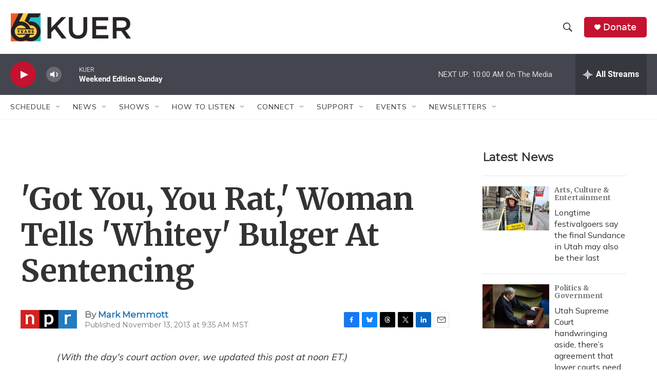

--- FILE ---
content_type: text/html; charset=utf-8
request_url: https://www.google.com/recaptcha/api2/aframe
body_size: 265
content:
<!DOCTYPE HTML><html><head><meta http-equiv="content-type" content="text/html; charset=UTF-8"></head><body><script nonce="AEiMNfrH1dxy-80nlsc50Q">/** Anti-fraud and anti-abuse applications only. See google.com/recaptcha */ try{var clients={'sodar':'https://pagead2.googlesyndication.com/pagead/sodar?'};window.addEventListener("message",function(a){try{if(a.source===window.parent){var b=JSON.parse(a.data);var c=clients[b['id']];if(c){var d=document.createElement('img');d.src=c+b['params']+'&rc='+(localStorage.getItem("rc::a")?sessionStorage.getItem("rc::b"):"");window.document.body.appendChild(d);sessionStorage.setItem("rc::e",parseInt(sessionStorage.getItem("rc::e")||0)+1);localStorage.setItem("rc::h",'1769352149382');}}}catch(b){}});window.parent.postMessage("_grecaptcha_ready", "*");}catch(b){}</script></body></html>